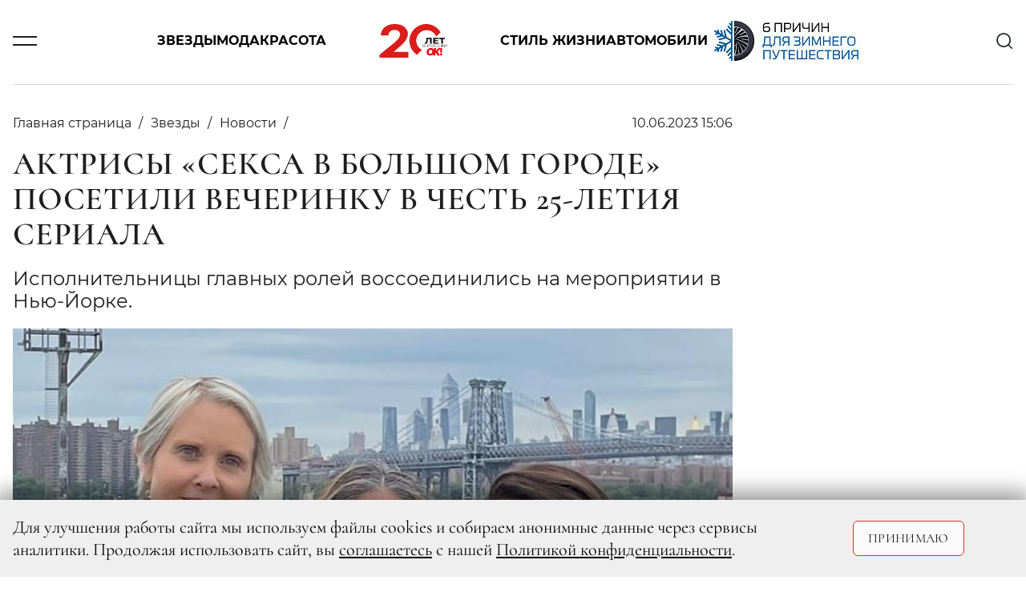

--- FILE ---
content_type: text/html; charset=UTF-8
request_url: https://www.ok-magazine.ru/stars/news_0/350201-aktrisy-seksa-v-bolshom-gorode-posetili-vecherinku-v-chest-25-letiya-seriala
body_size: 12981
content:

    <!DOCTYPE html>
    <html lang="ru-RU">
    <head>
        <meta charset="UTF-8"/>
        <meta name="viewport" content="width=device-width,minimum-scale=1.0,maximum-scale=1.0,initial-scale=1.0"/>
        <meta name="csrf-param" content="_csrf-frontend">
<meta name="csrf-token" content="RG2U1-T62JrlFBqL2xMChTcfiaOgKaLPcv-KbXbJ7g8lW9OhvJe_rIlMUcmoV0H1bka77M1jzb0WrdonRr-BOQ==">
        <!--[if lt IE 9]>
        <script>
        document.createElement('header');
        document.createElement('footer');
        </script>
        <![endif]-->
        

        <meta http-equiv="Content-Type" content="text/html; charset=utf-8"/>
        <meta http-equiv="x-dns-prefetch-control" content="on"/>

        <link rel="apple-touch-icon" sizes="120x120" href="/img/system/apple-touch-icon.png">
        <link rel="icon" type="image/png" sizes="32x32" href="/img/system/favicon-32x32.png">
        <link rel="icon" type="image/png" sizes="16x16" href="/img/system/favicon-16x16.png">
        <link rel="manifest" href="/site.webmanifest">
        <link rel="mask-icon" href="/img/system/safari-pinned-tab.svg" color="#5bbad5">
        <link rel="shortcut icon" href="/img/system/favicon.ico">
        <meta name="msapplication-TileColor" content="#da532c">
        <meta name="msapplication-config" content="/img/system/browserconfig.xml">
        <meta name="theme-color" content="#ffffff">

        <meta property="fb:pages" content="107583709307238"/>
        <title>Актрисы «Секса в большом городе» посетили вечеринку в честь 25-летия сериала | OK-magazine.ru</title>
        <meta name="description" content="Исполнительницы главных ролей воссоединились на мероприятии в Нью-Йорке.">
<meta name="keywords" content="Журнал,OK!">
<meta property="og:title" content="Актрисы «Секса в большом городе» посетили вечеринку в честь 25-летия сериала">
<meta property="og:description" content="Исполнительницы главных ролей воссоединились на мероприятии в Нью-Йорке.">
<meta property="og:image" content="https://www.ok-magazine.ru/images/cache/2023/6/10/resize_1200_630_true_crop_1962_1103_0_429_q90_1981661_231965cf0e0a06d35d4950016.jpeg">
<meta property="article:author" content="https://www.facebook.com/">
<meta name="article:publisher" content="ok-magazine.ru">
<meta name="apple-itunes-app" content="ok-magazine.ru">
<meta name="dcterms.dateCopyrighted" content="Sat, 10 Jun 2023 15:27:11 +0300">
<meta property="og:site_name" content="Журнал OK!">
<meta property="fb:app_id" content="107583709307238">
<meta property="title" content="Актрисы «Секса в большом городе» посетили вечеринку в честь 25-летия сериала">
<meta property="og:type" content="article">
<meta property="og:url" content="https://www.ok-magazine.ru/stars/news_0/350201-aktrisy-seksa-v-bolshom-gorode-posetili-vecherinku-v-chest-25-letiya-seriala">
<link href="https://www.ok-magazine.ru/stars/news_0/350201-aktrisy-seksa-v-bolshom-gorode-posetili-vecherinku-v-chest-25-letiya-seriala" rel="canonical">
<link href="/css/styles.min.css?t=1769696534" rel="stylesheet">        <meta name='wmail-verification' content='7a8f61fdf63df500c777df965316d8fb'/>
        <meta name="p:domain_verify" content="7cce8218c9a65b7febf4b58465c95915"/>
<!--        <meta name="yandex-verification" content="daa11980708e9c5d" />-->
<!--        <meta name="yandex-verification" content="377b44e15f74d400" />-->
        <meta name="yandex-verification" content="1526aa23f919e402" />

        <!-- Yandex.Metrika counter -->
        <script type="text/javascript">
            (function(m,e,t,r,i,k,a){
                m[i]=m[i]||function(){(m[i].a=m[i].a||[]).push(arguments)};
                m[i].l=1*new Date();
                for (var j = 0; j < document.scripts.length; j++) {if (document.scripts[j].src === r) { return; }}
                k=e.createElement(t),a=e.getElementsByTagName(t)[0],k.async=1,k.src=r,a.parentNode.insertBefore(k,a)
            })(window, document,'script','https://mc.yandex.ru/metrika/tag.js', 'ym');

            ym(630419, 'init', {clickmap:true, accurateTrackBounce:true, trackLinks:true});
        </script>
        <noscript><div><img src="https://mc.yandex.ru/watch/630419" style="position:absolute; left:-9999px;" alt="" /></div></noscript>
        <!-- /Yandex.Metrika counter -->



        <link href="https://verstka.org/critical.css" rel="stylesheet">
	<!--<style>
		@media screen and (max-width: 1485px){
			header .header-menu-search-open {
				display:none;
			}
		}
	</style>-->

        <!-- Header Tag Code -->
        <script data-cfasync='false' type='text/javascript'>/*<![CDATA[*/
        (function(a, c, s, u) {
            'Insticator' in a || (a.Insticator = {
                ad: {
                    loadAd: function(b) {
                        Insticator.ad.q.push(b);
                    }, q: [],
                }, helper: {}, embed: {}, version: '4.0', q: [], load: function(t, o) {
                    Insticator.q.push({t: t, o: o});
                },
            });
            var b = c.createElement(s);
            b.src = u;
            b.async = !0;
            var d = c.getElementsByTagName(s)[0];
            d.parentNode.insertBefore(b, d);
        })(window, document, 'script',
            '//d3lcz8vpax4lo2.cloudfront.net/ads-code/b7cd678e-5de6-42ae-8c55-2cc4fc3eef49.js');/*]]>*/</script>
        <!-- End Header Tag Code -->
        <link href="https://www.ok-magazine.ru/node-amp/350201" rel="amphtml" /><!-- Marquiz script start -->
<script>
(function(w, d, s, o){
  var j = d.createElement(s); j.async = true; j.src = '//script.marquiz.ru/v2.js';j.onload = function() {
    if (document.readyState !== 'loading') Marquiz.init(o);
    else document.addEventListener("DOMContentLoaded", function() {
      Marquiz.init(o);
    });
  };
  d.head.insertBefore(j, d.head.firstElementChild);
})(window, document, 'script', {
    host: '//quiz.marquiz.ru',
    region: 'ru',
    id: '67d2c2c4fdca4100197bb8e4',
    autoOpen: false,
    autoOpenFreq: 'once',
    openOnExit: false,
    disableOnMobile: false
  }
);
</script>
<!-- Marquiz script end -->
    </head>
    <body class="node-type-article">
        <div class="layout">

        <script>window.yaContextCb = window.yaContextCb || []</script>
<script src="https://yandex.ru/ads/system/context.js" async></script>
<!-- Rating@Mail.ru counter -->
<script type="text/javascript">
var _tmr = window._tmr || (window._tmr = []);
_tmr.push({id: '3087289', type: 'pageView', start: (new Date()).getTime()});
(function(d, w, id) {
    if (d.getElementById(id)) return;
    var ts = d.createElement('script');
    ts.type = 'text/javascript';
    ts.async = true;
    ts.id = id;
    ts.src = 'https://top-fwz1.mail.ru/js/code.js';
    var f = function() {
        var s = d.getElementsByTagName('script')[0];
        s.parentNode.insertBefore(ts, s);
    };
    if (w.opera == '[object Opera]') {
        d.addEventListener('DOMContentLoaded', f, false);
    } else {
        f();
    }
})(document, window, 'topmailru-code');
</script>
<noscript>
    <div>
        <img src="https://top-fwz1.mail.ru/counter?id=3087289;js=na"
             style="border:0;position:absolute;left:-9999px;" alt="Top.Mail.Ru"/>
    </div>
</noscript>
<!-- //Rating@Mail.ru counter -->


<!--AdFox START-->
<!--yandex_adv-okmagazine-->
<!--Площадка: Ok-magazine / Mercury / 1x1-->
<!--Категория: <не задана>-->
<!--Баннер: <не задана>-->
<!--Тип баннера: 1x1-->
<div id="adfox_166747314947348138"></div>
<script>
    window.yaContextCb.push(()=>{
        Ya.adfoxCode.create({
            ownerId: 323627,
            containerId: 'adfox_166747314947348138',
            params: {
                p1: 'cwcml',
                p2: 'frfe',
                pfc: 'eqxpk',
                pfb: 'mumdf',
                puid6: ''
            }
        })
    })
</script>

        
            <!--AdFox START-->
<!--yandex_adv-okmagazine-->
<!--Площадка: Ok-magazine / * / *-->
<!--Тип баннера: Background-->
<!--Расположение: <верх страницы>-->
<div id="adfox_15681208066719943"></div>
<script>
    window.yaContextCb.push(()=>{
        Ya.adfoxCode.create({
            ownerId: 323627,
            containerId: 'adfox_15681208066719943',
            params: {
                pp: 'g',
                ps: 'dobx',
                p2: 'gntw'
            },
            onRender: function () {
                document.querySelector('body').classList.add('branding');
            },
        });
});
</script>
            <!--AdFox START-->
<!--yandex_adv-okmagazine-->
<!--Площадка: Ok-magazine / * / *-->
<!--Тип баннера: Fullscreen-->
<!--Расположение: <верх страницы>-->
<div id="adfox_156812086462031292"></div>
<script>
    window.yaContextCb.push(()=>{
        Ya.adfoxCode.create({
            ownerId: 323627,
            containerId: 'adfox_156812086462031292',
            params: {
                pp: 'g',
                ps: 'dobx',
                p2: 'gntx'
            }
        });
    });
</script>
            <div class="top-bn">
    <div>
                    <!--AdFox START-->
            <!--yandex_adv-okmagazine-->
            <!--Площадка: Ok-magazine / * / *-->
            <!--Тип баннера: Перетяжка 100%-->
            <!--Расположение: <верх страницы>-->
            <div id="adfox_156811914817375931"></div>
            <script>
                window.yaContextCb.push(()=>{
                    Ya.adfoxCode.create({
                        ownerId: 323627,
                        containerId: 'adfox_156811914817375931',
                        params: {
                            pp: 'g',
                            ps: 'dobx',
                            p2: 'y',
                        },
                    });
            });
            </script>
        
    </div>
</div>

            
                <!--AdFox START-->
    <!--yandex_adv-okmagazine-->
    <!--Площадка: Ok-magazine / * / *-->
    <!--Тип баннера: Bilboard-->
    <!--Расположение: верх страницы-->
    <div id="adfox_173676197296696822"></div>
    <script>
        window.yaContextCb.push(()=>{
            Ya.adfoxCode.create({
                ownerId: 323627,
                containerId: 'adfox_173676197296696822',
                params: {
                    pp: 'g',
                    ps: 'dobx',
                    p2: 'jizp',
                    puid6: ''
                }
            })
        })
    </script>
<header class="main-header">
    <div class="container">
        <div class="row justify-content-between align-items-center position-relative">
            <div class="col-2 col-lg-1">
                <div class="burger js-toggle" data-target="header"></div>
            </div>
            <div class="col-8 col-lg-10 justify-content-center">
                <div class="menu-content">
                    <div class="block-links">
    <a class="pointlink" href="/stars">Звезды</a>
    <a class="pointlink" href="/fashion">Мода</a>
    <a class="pointlink" href="/beauty">Красота</a>
            <div class="logo">
                            <a href="/">
                    <svg class="ui-icon icon--logo">
    <use xlink:href="/img/sprite/sprite.svg?v6#svg--logo"></use>
</svg>
                </a>
                    </div>
        <a class="pointlink" href="/style">Стиль жизни</a>
    <a class="pointlink" href="/auto">Автомобили</a>
    <div class="special-link">
    <a class="pointlink"
        href="https://www.ok-magazine.ru/special/exeed-exlantix-et-3/"
        >
                        <img src="https://www.ok-magazine.ru/images/cache/2025/12/17/fit_200_50_false_q90_3468281_ece08192e13302edcb564b48a.jpeg" alt="EXEED EXLANTIX" title="EXEED EXLANTIX" class="special-button">
            </a>
</div>
</div>
                </div>
            </div>
            <div class="col-2 col-lg-1 text-right">
                <div class="header-menu-search" id="header-search">
    <div class="search-content">
        <div class="search-headline">
            <h2 class="title">Поиск</h2>
            <div class="x-form-menu close-btn js-close-btn" data-target="#header-search">
                <svg class="ui-icon icon--icon-close">
    <use xlink:href="/img/sprite/sprite.svg?v6#svg--icon-close"></use>
</svg>
            </div>
        </div>
        <form action="/search/" accept-charset="UTF-8" method="get">
            <input type="text" maxlength="128" name="searchString" placeholder="Введите слово для поиска" value="" title="" class="">
            <button type="submit" name="" value="" class="">
                <svg class="ui-icon icon--icon-search">
    <use xlink:href="/img/sprite/sprite.svg?v6#svg--icon-search"></use>
</svg>
            </button>
            <div class="fake-submit"></div>
        </form>
    </div>
</div>
<div class="header-search js-toggle c-pointer" data-target="#header-search">
    <svg class="ui-icon icon--icon-search">
    <use xlink:href="/img/sprite/sprite.svg?v6#svg--icon-search"></use>
</svg>
</div>
            </div>
        </div>
        <div class="row">
            <div class="modal-menu">
    <div class="container h-100">
        <div class="row h-100">
            <div class="modal-menu-body custom-scroll js-custom-scroll">
<!--                <div class="modal-head">-->
<!--                    <div class="socNetworks-for-modal">-->
<!--                       --><!--  <a class="facebook" href="http://www.facebook.com/okrussia" target="_blank" title="facebook">facebook</a>--><!--                       --><!--  <a class="twitter" href="https://twitter.com/okmagazineru" target="_blank" title="twitter">twitter</a>--><!--                        <a class="vkontakte" href="http://vk.com/club21560979" target="_blank">vkontakte</a>-->
<!--        --><!--                <a class="instagram" href="http://instagram.com/okmagazine_ru" target="_blank" title="twitter">instagram</a>--><!--                        <a class="ok" href="https://ok.ru/okrussia" target="_blank" title="ok.ru">ok.ru</a>-->
<!--                    </div>-->
<!--                </div>-->
<!--                <a class="modal-menu-top-news" href="#">-->
<!--                    <span></span>-->
<!--                </a>-->
                <div class="modal-content">
                    <div class="href-content">
                        <ul>
                            <li class="section"><a href="/stars">Звезды</a></li>
                            <li><a href="/stars/news_0">Новости</a></li>
                            <li><a href="/stars/interview">Интервью</a></li>
                            <li><a href="/stars/chronicle">Хроника</a></li>
                            <li><a href="/stars/report">Репортаж</a></li>
                            <li><a href="/stars/ratings">Рейтинги</a></li>
                            <li><a href="/stars/stars-index">Индекс звезд</a></li>
                        </ul>
                        <ul>
                            <li class="section"><a href="/fashion">Мода</a></li>
                            <li><a href="/fashion/news_1">Новости</a></li>
                            <li><a href="/fashion/trends_0">Тенденции</a></li>
                            <li><a href="/fashion/obraz">Звездный стиль</a></li>
                                                    </ul>
                        <ul>
                            <li class="section"><a href="/beauty">Красота</a></li>
                            <li><a href="/beauty/news_3">Новости</a></li>
                            <li><a href="/beauty/trends_1">Тенденции</a></li>
                            <li><a href="/beauty/stars_1">Звездный образ</a></li>
                            <li><a href="/beauty/test-drive_1">Редакция тестирует</a></li>
                            <li><a href="/beauty/aesthetics">Эстетика</a></li>
                        </ul>
                        <ul>
                            <li class="section"><a href="/auto">Автомобили</a></li>
                            <li><a href="/auto/news">Новости</a></li>
                            <li><a href="/auto/test">Тест-драйв</a></li>
                            <li><a href="/auto/travel">Путешествия</a></li>
                        </ul>
                    </div>
                                        <div class="href-content">
                        <ul>
                            <li class="section"><a href="/style">Стиль жизни</a></li>
                            <li><a href="/style/afisha">Афиша</a></li>
                            <li><a href="/style/menu">Меню</a></li>
                            <li><a href="/style/travel">Путешествия</a></li>
                            <li><a href="/style/psychology">Психология</a></li>
                            <li><a href="/style/test-drive_2">Тест-драйв</a></li>
                            <li><a href="/style/trendy">Тренды</a></li>
                        </ul>
                        <ul>
                            <li class="section"><a href="/ok-choice">Выбор ОК!</a></li>
                            <li><a href="/ok-choice/kino">Кино</a></li>
                            <li><a href="/ok-choice/teatr">Театр</a></li>
                            <li><a href="/ok-choice/music">Музыка</a></li>
                            <li><a href="/ok-choice/books">Книги</a></li>
                            <li><a href="/ok-choice/restaurants">Рестораны</a></li>
                        </ul>
                        <ul class="special-projects-list">
                            <li class="section"><a href="/goroscope">Гороскоп</a></li>
                            <li class="section"><a href="/competitions">Конкурсы</a></li>
                            <li class="section"><a href="/sp">Спецпроекты</a></li>
                            <li class="section"><a href="/ok-awards-2018/">OK! Awards 2018</a></li>
                            <li class="section"><a href="/ok-awards-2019/">OK! Awards 2019</a></li>
                            <li class="section"><a href="/ok-awards-2020/">OK! Awards 2020</a></li>
                            <li class="section"><a href="/ok-awards-2021/">OK! Awards 2021</a></li>
                            <li class="section"><a href="/ok-awards-2022/">OK! Awards 2022</a></li>
                            <li class="section"><a href="/ok-awards-2023/">OK! Awards 2023</a></li>
                            <li class="section"><a href="/ok-awards-2024/">OK! Awards 2024</a></li>
                        </ul>
                        <ul class="columnists-list">
                            <li class="section"><a href="/kolumnisti">Колумнисты</a></li>
                            <li><a href="/kolumnisti/farkash">Алина Фаркаш</a></li>
                            <li><a href="/kolumnisti/wlamberti">Уиллиам Ламберти</a></li>
                            <li><a href="/kolumnisti/charisheva">Юлия Чарышева-Лоло</a></li>
                            <li><a href="/kolumnisti/olgakaraput">Ольга Карпуть</a></li>
                            <li><a href="/kolumnisti/shymakova">Мария Шумакова</a></li>
                            <li><a href="/kolumnisti/sadovskaya">Арина Садовская</a></li>
                            <li><a href="/kolumnisti/sedokova">Анна Седокова</a></li>
                            <li><a href="/kolumnisti/shurshakov">Дмитрий Шуршаков</a></li>
                        </ul>

                    </div>

                    <div class="href-content justify-content-between">
                        <ul class="about-journal">
                            <li><a href="/files4editor/MK_OK!magazine_2026_RUS.pdf" target="_blank">Скачать медиакит</a></li>
                            <li><a href="/marketing">Реклама на сайте</a></li>
                            <li><a href="/advert">Реклама в журнале</a></li>
                            <li><a href="/contacts" target="_blank">Редакция</a></li>

                        </ul>

                        <div class="magazine-to-apps">
                                                                                                                                                                    <div class="side">
                                        <img class="pic-journal-in-apps"
                                             src="https://www.ok-magazine.ru/images/cache/2026/1/29/fit_200_300_false_crop_1201_1802_49_0_q90_3510791_e9d3a87594b0ae285dab4867a.jpeg"
                                             width="105" height="158" alt="№ 05-06 (996-997) В ПРОДАЖЕ С 29 ЯНВАРЯ 2026 ГОДА" title="№ 05-06 (996-997) В ПРОДАЖЕ С 29 ЯНВАРЯ 2026 ГОДА">
                                    </div>
                                                                                        <div class="side">
                                <div class="d-lg-flex">
                                    <h4>Журнал OK! на&nbsp;планшете и смартфоне:</h4>
                                </div>
                                <div class="d-lg-flex">
                                <a href="https://apps.apple.com/ru/app/kiozk-%D0%B6%D1%83%D1%80%D0%BD%D0%B0%D0%BB%D1%8B-%D0%B8-%D0%B0%D1%83%D0%B4%D0%B8%D0%BE%D1%81%D1%82%D0%B0%D1%82%D1%8C%D0%B8/id1125901207"
                                   target="_blank">
                                    <img class="apps-google-apple" src="/img/googlePlay-modal.png" width="128"
                                         height="40" alt="" title="">
                                </a>
                                <a href="https://play.google.com/store/apps/details?id=ru.kiozk.android" target="_blank">
                                    <img class="apps-google-apple" src="/img/appStore-modal.png" width="128"
                                         height="40" alt="" title="">
                                </a>
                                </div>
                            </div>
                        </div>
                    </div>
                </div>
                <div class="menu-footer-content">
                    <div class="copy">
                        © 2026 ООО «ХИТ ТВ» Все права защищены. 16+<br>
                        <a href="/privacy_policy">Политика конфиденциальности</a>
                        <p><a href="/agreements">Согласие пользователя сайта на обработку персональных данных</a></p>
                    </div>
                </div>
            </div>
        </div>
    </div>
</div>
        </div>
    </div>
</header>
            <div class="container">
                <div class="row">
                    <div class="col page-content">
                            <div class="js-scroll-container" data-next-article-url="https://www.ok-magazine.ru/stars/news_0/350191-povtoryayut-sudbu-deppa-i-herd-skandalnoe-delo-andzheliny-dzholi-i-breda-pitta-nabiraet-oboroty">
        

<script>
var isMobile = /android|webos|iphone|ipad|ipod|blackberry|iemobile|opera mini/i.test(navigator.userAgent.toLowerCase());
</script>
<div id="ENGAGEYA_WIDGET_126554"></div>
<div class="content detail-page" itemscope itemtype="http://schema.org/Article">
    <script type="text/javascript" async src="https://relap.io/v7/relap.js" data-relap-token="1y9WDD66BfgFJSAl"></script>
    <meta itemprop="dateModified" content="2019-12-10"/>
    <meta itemscope itemprop="mainEntityOfPage" itemType="https://schema.org/WebPage"
          itemid=" https://www.ok-magazine.ru/stars/news_0/350201-aktrisy-seksa-v-bolshom-gorode-posetili-vecherinku-v-chest-25-letiya-seriala"/>


    <div class="article-block-material_container">
        <div class="article-block-material" id="container_top_350201">
            <div id="adfox_155490536668031972_350201_conainer" class="top-bn">
                <div>
                    <div id="adfox_155490536668031972_350201_top"></div>
                </div>
            </div>
            <script>
            if (window['InfinityScroll']) {

                $(function() {
                    $('#container_top_350201').
                        before($('<div id="ENGAGEYA_WIDGET_126554_350201"></div>'));

                });
            }
            </script>
            <div class="d-flex content-wrapper">
                <div class="block-left content">

                    <div id="node_content_350201" class="ok-material ">


                        
                        <div class="headline-panel">
                            <div class="section-name" itemprop="articleSection">
                                <ul itemscope itemtype="https://schema.org/BreadcrumbList">
                                    <li itemprop="itemListElement" itemscope itemtype="https://schema.org/ListItem">
                                        <a itemprop="item" href="/">
                                         <span itemprop="name">Главная страница</span>
                                        </a>
                                    </li>
                                                                            <li itemprop="itemListElement" itemscope itemtype="https://schema.org/ListItem">
                                            <a itemprop="item" href="/stars">
                                                <span itemprop="name">Звезды</span>
                                            </a>
                                            <meta itemprop="position" content="1"/>
                                        </li>
                                                                                                                <li itemprop="itemListElement" itemscope itemtype="https://schema.org/ListItem">
                                            <a itemprop="item" href="/stars/news_0">
                                                <span itemprop="name">Новости</span>
                                            </a>
                                            <meta itemprop="position" content="2"/>
                                        </li>
                                                                    </ul>
                            </div>
                            <div class="ok-material-data">
                                                                

                                <div class="date" itemprop="datePublished"
                                     content="2023-06-10">
                                    10.06.2023 15:06                                </div>

                                <div class="ok-material-socNetworks">

    <a class="vk_share vkontakte" href="#" onclick="window.open('http://vk.com/share.php?url=https%3A%2F%2Fwww.ok-magazine.ru%2Fstars%2Fnews_0%2F350201-aktrisy-seksa-v-bolshom-gorode-posetili-vecherinku-v-chest-25-letiya-seriala%3Futm_medium%3Dsocial%26utm_source%3D&title=%D0%90%D0%BA%D1%82%D1%80%D0%B8%D1%81%D1%8B+%C2%AB%D0%A1%D0%B5%D0%BA%D1%81%D0%B0+%D0%B2+%D0%B1%D0%BE%D0%BB%D1%8C%D1%88%D0%BE%D0%BC+%D0%B3%D0%BE%D1%80%D0%BE%D0%B4%D0%B5%C2%BB+%D0%BF%D0%BE%D1%81%D0%B5%D1%82%D0%B8%D0%BB%D0%B8+%D0%B2%D0%B5%D1%87%D0%B5%D1%80%D0%B8%D0%BD%D0%BA%D1%83+%D0%B2+%D1%87%D0%B5%D1%81%D1%82%D1%8C+25-%D0%BB%D0%B5%D1%82%D0%B8%D1%8F+%D1%81%D0%B5%D1%80%D0%B8%D0%B0%D0%BB%D0%B0', '_blank', 'scrollbars=0, resizable=1, menubar=0, left=100, top=100, width=550, height=440, toolbar=0, status=0');return false" >
        <span class="vk_share b-share-icon"></span>
    </a>

    <a class="ok_share ok" href="#" onclick="window.open('https://connect.ok.ru/offer?url=https%3A%2F%2Fwww.ok-magazine.ru%2Fstars%2Fnews_0%2F350201-aktrisy-seksa-v-bolshom-gorode-posetili-vecherinku-v-chest-25-letiya-seriala%3Futm_medium%3Dsocial%26utm_source%3D', '_blank', 'scrollbars=0, resizable=1, menubar=0, left=100, top=100, width=550, height=440, toolbar=0, status=0');return false">
        <span class="ok_share b-share-icon"></span>
    </a>
</div>
<div class="ok-material-socNetworks-for-mobile">

    <a class="vk_share vkontakte" href="http://vk.com/share.php?title=%D0%90%D0%BA%D1%82%D1%80%D0%B8%D1%81%D1%8B+%C2%AB%D0%A1%D0%B5%D0%BA%D1%81%D0%B0+%D0%B2+%D0%B1%D0%BE%D0%BB%D1%8C%D1%88%D0%BE%D0%BC+%D0%B3%D0%BE%D1%80%D0%BE%D0%B4%D0%B5%C2%BB+%D0%BF%D0%BE%D1%81%D0%B5%D1%82%D0%B8%D0%BB%D0%B8+%D0%B2%D0%B5%D1%87%D0%B5%D1%80%D0%B8%D0%BD%D0%BA%D1%83+%D0%B2+%D1%87%D0%B5%D1%81%D1%82%D1%8C+25-%D0%BB%D0%B5%D1%82%D0%B8%D1%8F+%D1%81%D0%B5%D1%80%D0%B8%D0%B0%D0%BB%D0%B0&url=https%3A%2F%2Fwww.ok-magazine.ru%2Fstars%2Fnews_0%2F350201-aktrisy-seksa-v-bolshom-gorode-posetili-vecherinku-v-chest-25-letiya-seriala%3Futm_medium%3Dsocial%26utm_source%3D"></a>

    <a class="ok_share ok" href="https://connect.ok.ru/offer?url=https%3A%2F%2Fwww.ok-magazine.ru%2Fstars%2Fnews_0%2F350201-aktrisy-seksa-v-bolshom-gorode-posetili-vecherinku-v-chest-25-letiya-seriala%3Futm_medium%3Dsocial%26utm_source%3D"></a>
</div>
                            </div>
                        </div>

                        <h1 class="" itemprop="headline">Актрисы «Секса в большом городе» посетили вечеринку в честь 25-летия сериала</h1>

                        <div class="subtitle" itemprop="description">
                            <p>Исполнительницы главных ролей воссоединились на мероприятии в Нью-Йорке.</p>
                        </div>


                                                    <div class="ok-material-img-box first-pic">
                            <span class="item-pic" itemprop="image" itemscope itemtype="http://schema.org/ImageObject">
                                <a itemprop="url" itemprop="image"
                                   href="https://www.ok-magazine.ru/images/cache/2023/6/10/fit_795_547_false_crop_1962_1103_0_429_q90_1981661_231965cf0e0a06d35d4950016.jpeg">
                                    <img src="https://www.ok-magazine.ru/images/cache/2023/6/10/fit_795_547_false_crop_1962_1103_0_429_q90_1981661_231965cf0e0a06d35d4950016.jpeg" width="795" height="547" alt="Актрисы «Секса в большом городе» посетили вечеринку в честь 25-летия сериала">
                                    <meta itemprop="width" content="795">
                                    <meta itemprop="height" content="547">
                                </a>
                            </span>
                                                                    <span class="item-source-right"> Соцсети</span>
                                                                                                    <span class=" item-source">Синтия Никсон, Сара Джессика Паркер и Кристин Дэвис</span>
                                
                            </div>
                        
                                                <div class="content-layer">
                            <div itemprop="articleBody">
                                <h6>.</h6>

<p>Сара Джессика Паркер вместе со своими коллегами по сериалу «Секс в большом городе» отметила 25-летие проекта на мероприятии в Нью-Йорке. Актрисы примерили яркие наряды и сделали фотографии на фоне воссозданной квартиры главной героини Кэрри Брэдшоу. </p>

<div id="3347341464">
<div class="media-element-container photobox-img js-full-gallery" id="gallery_1981671">
    <a href="https://www.ok-magazine.ru/images/cache/2023/6/10/crop_640_472_0_0_q90_1981671_7902610539e5c14e1cbb597ef.jpeg" title="Синтия Никсон, Сара Джессика Паркер и Кристин Дэвис"
       class="photobox js-gallery-full">
        <span class="item-pic">
            <img
                src="https://www.ok-magazine.ru/images/cache/2023/6/10/crop_640_472_0_0_q90_1981671_7902610539e5c14e1cbb597ef.jpeg"
                alt="Синтия Никсон, Сара Джессика Паркер и Кристин Дэвис"
                title="Синтия Никсон, Сара Джессика Паркер и Кристин Дэвис">
            <span class="loupe"></span>
        </span>
    </a>
    <div class="media-caption">
                    <span class="item-source-right">Соцсети</span>
                            <span class="caption item-source">Синтия Никсон, Сара Джессика Паркер и Кристин Дэвис<br></span>
            </div>

</div>
</div>

<p>Сара позировала в блестящем платье с пайетками, которое подчеркнуло ее талию. Свой образ она дополнила босоножками и массивными браслетами. Синтия Никсон, исполняющая в сериале Миранду, вышла в свет в черно-белом платье и туфлях на высоком каблуке. А Кристин Дэвис, экранная Шарлотта Йорк Голденблатт, предстала в черном платье с коротким рукавом. </p>

<div id="3126700497">
<div class="media-element-container photobox-img js-full-gallery" id="gallery_1981681">
    <a href="https://www.ok-magazine.ru/images/cache/2023/6/10/heighten_527_crop_358_861_0_0_q90_1981681_1865b66bb5313040bfea5cc18.png" title="Сара Джессика Паркер"
       class="photobox js-gallery-full">
        <span class="item-pic">
            <img
                src="https://www.ok-magazine.ru/images/cache/2023/6/10/heighten_527_crop_358_861_0_0_q90_1981681_1865b66bb5313040bfea5cc18.png"
                alt="Сара Джессика Паркер"
                title="Сара Джессика Паркер">
            <span class="loupe"></span>
        </span>
    </a>
    <div class="media-caption">
                    <span class="item-source-right">Соцсети</span>
                            <span class="caption item-source">Сара Джессика Паркер<br></span>
            </div>

</div>
</div>

<p>После осмотра экспозиции гости отправились на вечеринку. Мероприятие было организовано платформой HBO Max, которая также выпустила перезагрузку сериала под названием «И просто так...»</p>

<div id="2766876842">
<div class="media-element-container photobox-img js-full-gallery" id="gallery_1981691">
    <a href="https://www.ok-magazine.ru/images/cache/2023/6/10/heighten_527_crop_359_861_0_0_q90_1981691_f1310a5310958ad6b55b20461.png" title="Кристин Дэвис"
       class="photobox js-gallery-full">
        <span class="item-pic">
            <img
                src="https://www.ok-magazine.ru/images/cache/2023/6/10/heighten_527_crop_359_861_0_0_q90_1981691_f1310a5310958ad6b55b20461.png"
                alt="Кристин Дэвис"
                title="Кристин Дэвис">
            <span class="loupe"></span>
        </span>
    </a>
    <div class="media-caption">
                    <span class="item-source-right">Соцсети</span>
                            <span class="caption item-source">Кристин Дэвис<br></span>
            </div>

</div>
</div>

<h6>.</h6>
                            </div>
                        </div>

                        

                                                


                        <div class="socNetworks-footer-article">
    <a class="vk_share vkontakte" href="#" onclick="window.open('http://vk.com/share.php?url=https%3A%2F%2Fwww.ok-magazine.ru%2Fstars%2Fnews_0%2F350201-aktrisy-seksa-v-bolshom-gorode-posetili-vecherinku-v-chest-25-letiya-seriala%3Futm_medium%3Dsocial%26utm_source%3D&title=%D0%90%D0%BA%D1%82%D1%80%D0%B8%D1%81%D1%8B+%C2%AB%D0%A1%D0%B5%D0%BA%D1%81%D0%B0+%D0%B2+%D0%B1%D0%BE%D0%BB%D1%8C%D1%88%D0%BE%D0%BC+%D0%B3%D0%BE%D1%80%D0%BE%D0%B4%D0%B5%C2%BB+%D0%BF%D0%BE%D1%81%D0%B5%D1%82%D0%B8%D0%BB%D0%B8+%D0%B2%D0%B5%D1%87%D0%B5%D1%80%D0%B8%D0%BD%D0%BA%D1%83+%D0%B2+%D1%87%D0%B5%D1%81%D1%82%D1%8C+25-%D0%BB%D0%B5%D1%82%D0%B8%D1%8F+%D1%81%D0%B5%D1%80%D0%B8%D0%B0%D0%BB%D0%B0', '_blank', 'scrollbars=0, resizable=1, menubar=0, left=100, top=100, width=550, height=440, toolbar=0, status=0');return false" ></a>
    <a class="ok_share ok" href="#" onclick="window.open('https://connect.ok.ru/offer?url=https%3A%2F%2Fwww.ok-magazine.ru%2Fstars%2Fnews_0%2F350201-aktrisy-seksa-v-bolshom-gorode-posetili-vecherinku-v-chest-25-letiya-seriala%3Futm_medium%3Dsocial%26utm_source%3D', '_blank', 'scrollbars=0, resizable=1, menubar=0, left=100, top=100, width=550, height=440, toolbar=0, status=0');return false"></a>
</div>
                    </div>
                </div>
                <aside class="sidebar block-right">
                    <div class="fixed_banners" data-parent="#node_content_350201"
                         id="node_content_banners_350201"
                         data-bottom="180">

                        <div class="bn top-300-600 top-300-600--desktop">
                            <div style="width: 300px;margin: 0 auto;">
                                <div id="banner_top_right_350201" class="banner-padding"></div>
                                <script>

                                if ((isMobile && 'desktop' == 'mobile') || (!isMobile && 'desktop' != 'mobile')) {
                                    var callback = function() {
                                        var obj = $('#' + this).parents('.banners_container_right');
                                        if (obj.lenght) {

                                            var banners = obj.data().banners || [{}, {}, {}, {}, {}];
                                            var loaded = obj.data().loaded || [false, false, false];
                                            banners[0] = {
                                                pp: 'g',
                                                ps: 'dobx',
                                                p2: 'gntt',
                                                puid1: '',
                                                puid2: '',
                                            };
                                            loaded[0] = true;
                                            obj.data().loaded = loaded;
                                            obj.data().banners = banners;
                                        }
                                    };

                                    window.yaContextCb.push(()=>{
                                        Ya.adfoxCode.create({
                                            ownerId: 323627,
                                            containerId: 'banner_top_right_350201',
                                            params: {
                                                pp: 'g',
                                                ps: 'dobx',
                                                p2: 'gntt',
                                                puid1: '',
                                                puid2: '',
                                            },
                                            onLoad: callback.bind('banner_top_right_350201'),
                                            onStub: callback.bind('banner_top_right_350201'),
                                        });
                                    });
                                }
                                </script>
                            </div>
                        </div>

                        <br/>
                        <div class="bn top-300-600 top-300-600--desktop">
                            <div style="width: 300px;margin: 0 auto;">
                                <div id="banner_top_right_2_350201" class="banner-padding"></div>
                                <script>

                                if ((isMobile && 'desktop' == 'mobile') || (!isMobile && 'desktop' != 'mobile')) {
                                    var callback = function() {
                                        var obj = $('#' + this).parents('.banners_container_right');
                                        if (obj.lenght) {

                                            var banners = obj.data().banners || [{}, {}, {}, {}, {}];
                                            var loaded = obj.data().loaded || [false, false, false];
                                            banners[3] = {
                                                pp: 'vhs',
                                                ps: 'dobx',
                                                p2: 'gntt',
                                                puid1: '',
                                                puid2: '',
                                            };
                                            loaded[3] = true;
                                            obj.data().loaded = loaded;
                                            obj.data().banners = banners;
                                        }
                                    };

                                    window.yaContextCb.push(()=>{
                                        Ya.adfoxCode.create({
                                            ownerId: 323627,
                                            containerId: 'banner_top_right_2_350201',
                                            params: {
                                                pp: 'vhs',
                                                ps: 'dobx',
                                                p2: 'gntt',
                                                puid1: '',
                                                puid2: '',
                                            },
                                            onLoad: callback.bind('banner_top_right_2_350201'),
                                            onStub: callback.bind('banner_top_right_2_350201'),
                                        });
                                    });
                                }
                                </script>
                            </div>
                        </div>
                    </div>
                </aside>
            </div>
            <div class="bn top-300-600 top-300-600--mobile">
                <div style="width: 300px;margin: 0 auto;">
                    <div id="banner_top_right_2_350201-mobile" class="banner-padding"></div>
                    <script>

                    if ((isMobile && 'mobile' == 'mobile') || (!isMobile && 'mobile' != 'mobile')) {
                        var callback = function() {
                            var obj = $('#' + this).parents('.banners_container_right');
                            if (obj.lenght) {

                                var banners = obj.data().banners || [{}, {}, {}, {}, {}];
                                var loaded = obj.data().loaded || [false, false, false];
                                banners[3] = {
                                    pp: 'vhs',
                                    ps: 'dobx',
                                    p2: 'gntu',
                                    puid1: '',
                                    puid2: '',
                                };
                                loaded[3] = true;
                                obj.data().loaded = loaded;
                                obj.data().banners = banners;
                            }
                        };

                        window.yaContextCb.push(()=>{
                            Ya.adfoxCode.create({
                                ownerId: 323627,
                                containerId: 'banner_top_right_2_350201-mobile',
                                params: {
                                    pp: 'vhs',
                                    ps: 'dobx',
                                    p2: 'gntu',
                                    puid1: '',
                                    puid2: '',
                                },
                                onLoad: callback.bind('banner_top_right_2_350201-mobile'),
                                onStub: callback.bind('banner_top_right_2_350201-mobile'),
                            });
                        });
                    }
                    </script>
                </div>
            </div>



<div class="pulse-widget" data-sid="partners_widget_okmagazine"></div><script async src="https://static.pulse.mail.ru/pulse-widget.js"></script>

            <div class="partner-news" id="partner_350201"></div>

                                        
        </div>
    </div>
</div>
    </div>
    <div class="container">
        <div class="default-width">
            
<div class="js-preloader-animation" style="display: none;">
    <div class="spinner">
        <div class="bounce1"></div>
        <div class="bounce2"></div>
        <div class="bounce3"></div>
    </div>
</div>
            <button type="button" class="large btn btn-colored solid js-scroll-button short_btn">
                Показать ещё
            </button>
        </div>
    </div>
                    </div>
                </div>
            </div>
            <footer class="main-footer">
    <div class="container">
        <div class="row">
            <div class="col-12 col-lg-4 d-flex d-lg-block">
                <div class="logo">
                    <svg class="ui-icon icon--logo">
    <use xlink:href="/img/sprite/sprite.svg?v6#svg--logo"></use>
</svg>
                </div>
                <div class="href">
                    <ul>
                        <li><a href="/files4editor/MK_OK!magazine_2026_RUS.pdf" target="_blank">СКАЧАТЬ
                                МЕДИАКИТ</a></li>
                        <li><a href="/marketing">реклама на сайте</a></li>
                        <li><a href="/advert">РЕКЛАМА В ЖУРНАЛЕ</a></li>
                        <li><a href="/contacts" target="_blank">Редакция</a></li>
                    </ul>
                    <div class="copyright d-none d-lg-block">
                        <p>© 2026 ООО «ХИТ ТВ» Все права защищены. 16+</p>
                        <p><a href="/privacy_policy">Политика конфиденциальности</a></p>
                        <p><a href="/agreements">Согласие пользователя сайта на обработку персональных данных</a></p>
                    </div>
                </div>
            </div>
            <div class="col-12 col-lg-8 position-relative">
                <div class="footer-new-magazine">
                                    
        <div class="magazine">
            <a href="/zhurnal" class="box-block">
                <img src="https://www.ok-magazine.ru/images/cache/2026/1/29/fit_200_300_false_crop_1201_1802_49_0_q90_3510791_e9d3a87594b0ae285dab4867a.jpeg" width="200" height="300" alt="№ 05-06 (996-997) В ПРОДАЖЕ С 29 ЯНВАРЯ 2026 ГОДА" title="№ 05-06 (996-997) В ПРОДАЖЕ С 29 ЯНВАРЯ 2026 ГОДА">
            </a>
        </div>
        <div class="magazine-new">
            <h4 class="title">Новый номер<br>уже&nbsp;в&nbsp;продаже</h4>
            <div class="n-in-sell">№ 05-06 (996-997) В ПРОДАЖЕ С 29 ЯНВАРЯ 2026 ГОДА</div>
            <a href="/zhurnal" class="archive">архив номеров</a>
            <div class="app-panel">
                <div class="text">Журнал OK! на&nbsp;планшете и смартфоне</div>
                <div class="iphone-and-ipad">
                    <a href="https://play.google.com/store/apps/details?id=ru.kiozk.android" target="_blank">
                        <img class="apps-google-apple" src="/img/googlePlay-modal.png" width="128"
                             height="40" alt="" title="">
                    </a>
                    <a href="https://itunes.apple.com/ru/app/id1125901207" target="_blank">
                        <img class="apps-google-apple" src="/img/appStore-modal.png" width="128"
                             height="40" alt="" title="">
                    </a>
                </div>
            </div>
            <div class="social-panel">
            <a href="https://vk.com/public21560979" class="social-icon color-vk  icon-vk color-hover" rel="nofollow noopener noreferrer">
                            <svg class="ui-icon icon--icon-vk">
    <use xlink:href="/img/sprite/sprite.svg?v6#svg--icon-vk"></use>
</svg>
                    </a>
            <a href="https://t.me/okmagazine" class="social-icon color-tg  icon-tg color-hover" rel="nofollow noopener noreferrer">
                            <svg class="ui-icon icon--icon-tg">
    <use xlink:href="/img/sprite/sprite.svg?v6#svg--icon-tg"></use>
</svg>
                    </a>
            <a href="https://ok.ru/okrussia" class="social-icon color-ok  icon-ok color-hover" rel="nofollow noopener noreferrer">
                            <svg class="ui-icon icon--icon-ok">
    <use xlink:href="/img/sprite/sprite.svg?v6#svg--icon-ok"></use>
</svg>
                    </a>
            <a href="https://zen.yandex.ru/ok" class="social-icon color-dzen icon-dzen color-hover" rel="nofollow noopener noreferrer">
                            <svg class="ui-icon icon--icon-dzen">
    <use xlink:href="/img/sprite/sprite.svg?v6#svg--icon-dzen"></use>
</svg>
                    </a>
    </div>
        </div>
                    </div>

            </div>

            <div class="copyright d-block d-lg-none">
                <p>© 2026 ООО «ХИТ ТВ» Все права защищены. 16+</p>
                <p><a href="/privacy_policy">Политика конфиденциальности</a></p>
                <p><a href="/agreements">Согласие пользователя сайта на обработку персональных данных</a></p>
            </div>
        </div>
    </div>
</footer>
<!-- End Footer -->


        


        
<!-- tns-counter.ru -->
<script type="text/javascript">
(function(win, doc, cb) {
    (win[cb] = win[cb] || []).push(function() {
        try {
            tnsCounterForbes_ru = new TNS.TnsCounter({
                'account': 'forbes_ru',
                'tmsec': 'okmagazine_total',
            });
        } catch (e) {
        }
    });

    var tnsscript = doc.createElement('script');
    tnsscript.type = 'text/javascript';
    tnsscript.async = true;
    tnsscript.src = ('https:' == doc.location.protocol ? 'https:' : 'http:') +
        '//www.tns-counter.ru/tcounter.js';
    var s = doc.getElementsByTagName('script')[0];
    s.parentNode.insertBefore(tnsscript, s);
})(window, this.document, 'tnscounter_callback');
</script>
<noscript>
    <img src="//www.tns-counter.ru/V13a****forbes_ru/ru/UTF-8/tmsec=okmagazine_total/" width="0" height="0" alt=""/>
</noscript>
<!--/ tns-counter.ru -->

<!-- Rambler Top100 code -->
<script type="text/javascript">
var _top100q = _top100q || [];

_top100q.push(['setAccount', '3066099']);
_top100q.push(['trackPageviewByLogo', document.getElementById('top100counter')]);

(function() {
    var top100 = document.createElement('script');
    top100.type = 'text/javascript';

    top100.async = true;
    top100.src = ('https:' == document.location.protocol ? 'https:' : 'http:') + '//st.top100.ru/top100/top100.js';
    var s = document.getElementsByTagName('script')[0];
    s.parentNode.insertBefore(top100, s);
})();
</script>
<!--/ Rambler Top100 code -->





        <script src="/js/vendor.min.js?t=1769696534"></script>
<script src="/js/app.min.js?t=1769696534"></script>
<script>jQuery(function ($) {
ArticleDetail.init()
GlobalInit.init([])
});</script>    </div>
    </body>
    </html>



--- FILE ---
content_type: image/svg+xml
request_url: https://www.ok-magazine.ru/img/sprite/sprite.svg?v6
body_size: 10578
content:
<?xml version="1.0" encoding="utf-8"?><svg xmlns="http://www.w3.org/2000/svg" xmlns:xlink="http://www.w3.org/1999/xlink"><symbol viewBox="0 0 32.16 15.84" id="svg--_old_logo" xmlns="http://www.w3.org/2000/svg"><image width="134" height="66" transform="scale(.24)" xmlns:xlink="http://www.w3.org/1999/xlink" xlink:href="[data-uri]"/></symbol><symbol fill="none" viewBox="0 0 71 71" id="svg--arrow" xmlns="http://www.w3.org/2000/svg"><path fill="#D6392A" d="M35.355 0l4.243 4.242L4.242 39.598 0 35.355z"/><path fill="#D6392A" d="M39.597 66.468l-4.242 4.243L0 35.356l4.242-4.243z"/></symbol><symbol fill="none" viewBox="0 0 30 30" id="svg--icon-burger" xmlns="http://www.w3.org/2000/svg"><path stroke="currentColor" stroke-width="2" d="M2.308 10.539h25.384m-25.384 9.23h25.384"/></symbol><symbol fill="none" viewBox="0 0 30 30" id="svg--icon-close" xmlns="http://www.w3.org/2000/svg"><g clip-path="url(#da)" fill="currentColor"><path d="M27.474-.005L-.004 27.473 2.522 30 30 2.521 27.474-.005z"/><path d="M2.526-.004L0 2.52 27.478 30l2.526-2.526L2.526-.004z"/></g><defs><clipPath id="da"><path fill="currentColor" d="M0 0h30v30H0z"/></clipPath></defs></symbol><symbol fill="none" viewBox="0 0 28 28" id="svg--icon-dzen" xmlns="http://www.w3.org/2000/svg"><path d="M16.7 16.7c-2.2 2.3-2.36 5.1-2.55 11.3 5.78 0 9.77 0 11.83-2 2.06-2 2-6.24 2-11.83-6.2.2-9 .35-11.3 2.55l.02-.02zM0 14.15C0 19.74 0 23.92 2 26s6.05 2 11.83 2c-.2-6.2-.35-9-2.55-11.3C9.08 14.4 6.2 14.34 0 14.15zM13.85 0C8.08 0 4.08 0 2 2S0 8.26 0 13.85c6.2-.2 9-.35 11.3-2.55 2.3-2.2 2.36-5.1 2.55-11.3zm2.85 11.3C14.5 9 14.34 6.2 14.15 0 19.93 0 23.92 0 26 2s2 6.24 2 11.83c-6.2-.2-9-.35-11.3-2.55" fill="currentColor"/></symbol><symbol fill="none" viewBox="0 0 18 16" id="svg--icon-eksklyuziv" xmlns="http://www.w3.org/2000/svg"><path d="M9 12.238l.35-.664L9 11.39l-.349.184.35.664zM4.962 14.36l-.74-.127-.256 1.498 1.345-.707-.349-.664zm.771-4.497l.74.127.066-.389-.282-.275-.524.537zM2.467 6.68l-.108-.742-1.504.218 1.088 1.061.524-.537zm4.514-.656l.108.743.39-.057.175-.354-.673-.332zm2.02-4.09l.672-.333L9 .24 8.328 1.6 9 1.933zm2.018 4.09l-.672.332.174.354.39.057.108-.743zm4.514.656l.524.537 1.088-1.06-1.504-.22-.107.743zm-3.266 3.184l-.524-.537-.282.275.067.389.739-.127zm.771 4.497l-.349.664 1.345.707-.257-1.498-.739.127zm-4.387-2.787l-4.038 2.123.698 1.328 4.038-2.123-.698-1.328zm-2.95 2.914l.772-4.497-1.479-.254-.771 4.497 1.478.254zm.556-5.16L2.99 6.142 1.943 7.217l3.267 3.184 1.047-1.074zM2.575 7.421l4.514-.655-.216-1.485-4.514.656.216 1.484zm5.079-1.066l2.019-4.09L8.328 1.6l-2.02 4.091 1.346.664zm.674-4.09l2.019 4.09 1.345-.664-2.02-4.09-1.344.663zm2.583 4.5l4.515.656.215-1.484-4.514-.656-.216 1.485zm4.099-.623l-3.267 3.184L12.79 10.4l3.267-3.184-1.047-1.074zM11.528 9.99l.771 4.497 1.478-.254-.771-4.497-1.478.254zm1.86 3.706l-4.039-2.123-.698 1.328 4.038 2.123.698-1.328z" fill="currentColor"/></symbol><symbol fill="none" viewBox="0 0 14 13" id="svg--icon-korolevskaya-semya" xmlns="http://www.w3.org/2000/svg"><path d="M3.142 11.938l-1.83-6.092L4.31 7.183l2.756-4.87 2.672 4.87 2.95-1.337-1.854 6.091H3.142z" stroke="currentColor" stroke-width="1.5" stroke-linecap="round"/></symbol><symbol fill="none" viewBox="0 0 14 14" id="svg--icon-lightining" xmlns="http://www.w3.org/2000/svg"><path d="M7.583 1.167l-5.833 7L6.417 9v3.833l5.833-7L7.583 5.5V1.167z" stroke="currentColor" stroke-width="1.5"/></symbol><symbol fill="none" viewBox="0 0 21 36" id="svg--icon-ok" xmlns="http://www.w3.org/2000/svg"><path fill-rule="evenodd" clip-rule="evenodd" d="M10.418 18.596a9.38 9.38 0 01-6.56-2.724 9.212 9.212 0 01-2.72-6.513 9.324 9.324 0 012.71-6.56A9.493 9.493 0 0110.418 0c1.855 0 3.667.552 5.202 1.583a9.205 9.205 0 014.075 7.776 9.014 9.014 0 01-.663 3.549 9.077 9.077 0 01-2.005 3.013 9.17 9.17 0 01-3.03 2.001 9.237 9.237 0 01-3.579.674zm0-13.078a3.869 3.869 0 00-3.26 1.777 3.827 3.827 0 00-.607 2.197 3.63 3.63 0 001.126 2.693 3.702 3.702 0 002.741 1.027c.502.005 1-.088 1.465-.275a3.676 3.676 0 001.248-.809 3.702 3.702 0 001.146-2.64 3.897 3.897 0 00-.257-1.512 3.83 3.83 0 00-1.418-1.788 3.883 3.883 0 00-2.192-.674l.008.004zm3.737 20.76l5.283 5.138a2.612 2.612 0 010 3.715c-.222.27-.5.49-.816.643a2.466 2.466 0 01-2.064 0 2.398 2.398 0 01-.816-.643l-5.303-5.126-5.177 5.126a2.575 2.575 0 01-1.934.772 3.09 3.09 0 01-1.929-.772 2.59 2.59 0 01-.583-.853 2.626 2.626 0 01.575-2.874l5.417-5.127a26.92 26.92 0 01-5.54-2.425 2.798 2.798 0 01-1.192-1.683 2.776 2.776 0 01.291-2.037 2.698 2.698 0 011.766-1.212c.36-.075.733-.075 1.094 0 .362.073.705.22 1.007.432a12.141 12.141 0 006.25 1.73 12.14 12.14 0 006.249-1.73 2.745 2.745 0 013.107-.017c.304.21.562.478.756.79.37.603.495 1.322.352 2.013a2.796 2.796 0 01-1.123 1.714 28.086 28.086 0 01-5.67 2.425z" fill="currentColor"/></symbol><symbol fill="none" viewBox="0 0 14 15" id="svg--icon-ostraya-tema" xmlns="http://www.w3.org/2000/svg"><path d="M7 14c-.495.011-2.597-.066-3.08-.246C.396 12.44 1.037 7.41 2.676 5.635 3.669 4.56 6 3 6.5 2c2.897 2.128 2.741 4.938 2.765 5.825.923-.262 1.36-.7 1.973-1.551C14.023 10.089 11.345 14 7 14zm0 0c.954-.252 3.648-2.253 2.148-3.753C8.5 11 8 11 7.532 11.299 7.508 10.921 7 9 6 8.5c0 1-.74 1.47-1 1.747C4.29 11 4.316 13.24 7 14z" stroke="currentColor" stroke-width="1.5" stroke-linecap="round"/></symbol><symbol fill="none" viewBox="0 0 24 24" id="svg--icon-search" xmlns="http://www.w3.org/2000/svg"><path d="M17.021 17.02A9.331 9.331 0 103.825 3.824 9.331 9.331 0 0017.02 17.02zm0 0l5.415 5.415" stroke="currentColor" stroke-width="2"/></symbol><symbol fill="none" viewBox="0 0 34 28" id="svg--icon-tg" xmlns="http://www.w3.org/2000/svg"><path fill-rule="evenodd" clip-rule="evenodd" d="M2.288 12.076c8.97-3.94 14.949-6.548 17.939-7.826C28.76.648 30.554.026 31.707 0c.43-.01.85.117 1.205.363.242.222.397.526.435.855.072.402.09.811.052 1.218-.462 4.923-2.46 16.87-3.486 22.363-.435 2.333-1.28 3.11-2.1 3.188-1.795.155-3.153-1.192-4.87-2.332-2.716-1.788-4.228-2.903-6.868-4.665-3.05-2.021-1.076-3.135.666-4.95.462-.466 8.33-7.722 8.483-8.37a.623.623 0 00-.154-.544.7.7 0 00-.64-.052c-.282.052-4.588 2.955-12.967 8.682-1.23.855-2.333 1.27-3.332 1.243-1.102-.025-3.203-.621-4.792-1.14-1.922-.622-3.46-.959-3.332-2.047.077-.57.846-1.14 2.281-1.736z" fill="currentColor"/></symbol><symbol fill="none" viewBox="0 0 33 20" id="svg--icon-vk" xmlns="http://www.w3.org/2000/svg"><path d="M17.44 19.98C6.5 19.98.26 12.48 0-.02h5.48c.18 9.16 4.22 13 7.42 13.84V0h5.16v7.9c3.16-.34 6.48-3.94 7.6-7.9h5.16a15.24 15.24 0 01-7 10 15.79 15.79 0 018.22 10h-5.7a9.871 9.871 0 00-8.28-7.14V20l-.62-.02z" fill="currentColor"/></symbol><symbol viewBox="0 0 498.32 249.24" id="svg--logo" xmlns="http://www.w3.org/2000/svg"><defs><clipPath id="na"><path class="na" d="M344.11 169.43h123.5v78.59h-123.5v-78.59"/></clipPath><clipPath id="ne"><path class="nb" fill="#e30613" d="M344.11 248.02h123.5v-78.59h-123.5v78.59"/></clipPath><clipPath id="nf"><path class="nb" d="M345.7 170.43h121.91v67.6H345.7v-67.6"/></clipPath><style>.ng{fill:currentColor}.nc{fill:#da1d1a!important}.nd,.ne,.nf{fill:#e30613!important}.na{fill:none}.nb{clip-path:url(#na)}</style></defs><path class="nc" d="M452.36 61.04a124.447 124.447 0 10-176.01 167.02l38.06-36.12A77.389 77.389 0 11419.95 91.78l32.41-30.74zM78.75 54.28q12.54-11.085 31.33-11.08 18.585 0 30.39 9.18 11.79 9.18 11.8 23.23 0 13.56-11.38 30.34-11.385 16.785-45.85 44.4L0 227.08v22.16h212.84v-42.83h-109.5l34.48-28.77q41.37-34.065 56.94-59.03 15.57-24.96 15.57-46.63 0-18.18-12.85-35.8-12.84-17.61-34.26-26.95-21.405-9.345-49.4-9.34-45.33 0-74.25 22.57Q10.635 45.035 8.34 84.39h57.02q.87-19.035 13.39-30.11z" fill="#da1d1a"/><path class="ng" d="M333.8 160.52a5.298 5.298 0 002.49-1.61 4.069 4.069 0 00.89-2.66 3.982 3.982 0 00-1.87-3.55 9.397 9.397 0 00-5.19-1.23h-8.63v18.69h9.2a9.972 9.972 0 005.62-1.31 4.246 4.246 0 001.91-3.74 4.161 4.161 0 00-1.13-3.03 6.013 6.013 0 00-3.29-1.56zm-10.15-7.47H330a6.492 6.492 0 013.69.88 3.185 3.185 0 010 5.12 6.492 6.492 0 01-3.69.88h-6.35v-6.88zm7.03 15.53h-7.03v-7.13h7.03q5.37 0 5.37 3.52 0 3.615-5.37 3.61zm33.31-17.11h-7.77v18.69h2.2v-5.9H364a10.157 10.157 0 006.23-1.7 6.023 6.023 0 000-9.39 10.21 10.21 0 00-6.24-1.7zm-.05 11.05h-5.52v-9.35h5.52a7.885 7.885 0 014.72 1.21 4.07 4.07 0 011.63 3.48 4.015 4.015 0 01-1.63 3.43 7.715 7.715 0 01-4.72 1.23zm24.82 7.8a12.312 12.312 0 005.56-1.23 9.718 9.718 0 003.9-3.4 9.061 9.061 0 000-9.74 9.718 9.718 0 00-3.9-3.4 13.2 13.2 0 00-11.15.01 9.729 9.729 0 00-3.92 3.4 9.08 9.08 0 000 9.72 9.59 9.59 0 003.92 3.4 12.404 12.404 0 005.59 1.24zm0-1.76a9.852 9.852 0 01-4.47-1 7.784 7.784 0 01-3.14-2.78 7.448 7.448 0 010-7.92 7.858 7.858 0 013.14-2.78 10.446 10.446 0 018.92 0 7.699 7.699 0 013.11 2.78 7.504 7.504 0 010 7.92 7.772 7.772 0 01-3.11 2.78 9.807 9.807 0 01-4.45 1zm27.59 1.76a12.46 12.46 0 004.29-.71 9.107 9.107 0 003.34-2.04l-1.39-1.26a8.661 8.661 0 01-6.14 2.24 9.93 9.93 0 01-4.48-1.01 7.858 7.858 0 01-3.16-2.78 7.413 7.413 0 010-7.9 7.933 7.933 0 013.16-2.78 9.8 9.8 0 014.48-1.01 8.76 8.76 0 016.14 2.22l1.39-1.26a8.954 8.954 0 00-3.32-2.03 12.79 12.79 0 00-4.27-.69 12.428 12.428 0 00-5.58 1.23 9.587 9.587 0 00-3.9 3.4 9.115 9.115 0 000 9.74 9.55 9.55 0 003.89 3.4 12.115 12.115 0 005.55 1.24zm23.17 0a12.46 12.46 0 004.29-.71 9.107 9.107 0 003.34-2.04l-1.39-1.26a8.661 8.661 0 01-6.14 2.24 9.9 9.9 0 01-4.48-1.01 7.858 7.858 0 01-3.16-2.78 7.413 7.413 0 010-7.9 7.933 7.933 0 013.16-2.78 9.771 9.771 0 014.48-1.01 8.76 8.76 0 016.14 2.22l1.39-1.26a8.954 8.954 0 00-3.32-2.03 12.747 12.747 0 00-4.27-.69 12.428 12.428 0 00-5.58 1.23 9.587 9.587 0 00-3.9 3.4 9.115 9.115 0 000 9.74 9.486 9.486 0 003.89 3.4 12.115 12.115 0 005.55 1.24zm14.53-.16h1.99l13.29-15.46v15.46h2.16v-18.69h-1.99l-13.29 15.48v-15.48h-2.16v18.69zm26.82 0h1.99l13.29-15.46v15.46h2.17v-18.69h-1.99l-13.29 15.48v-15.48h-2.17v18.69zm-133.94-67.5l-.71 17.45q-.435 8.97-2.07 13.18c-1.1 2.81-3.02 4.21-5.79 4.21a7.83 7.83 0 01-2.07-.25l-.71 8.42a29.79 29.79 0 005.71.68q5.715 0 8.89-3.04a17.34 17.34 0 004.54-8.72 79.793 79.793 0 001.72-14.84l.36-8.97h17.15v34.9h11.43v-43.01h-38.45zm62.43 35.02v-9.95h23.22v-7.74h-23.22v-9.34h26.29v-7.99h-37.79v43.01h38.72v-7.99h-27.22zm74.8-35.02H440.8v8.11h15.93v34.9h11.43v-34.9h16v-8.11z" fill="currentColor"/><g class="nd"><path class="ne" d="M462.76 178.36h-13.39v33.49h13.39v-33.49m-6.73 38.36a8.41 8.41 0 108.41 8.41 8.41 8.41 0 00-8.41-8.41" fill="#e30613"/></g><g class="nf"><path class="ne" fill="#e30613" d="M436.28 178.36l-19.47 22.8-.24.01 3.63-22.81h-15.81l-8.67 55.2h15.69l3.76-23.6h.2l13.43 23.6h18.72l-17.34-28.96 24.13-26.24h-18.03"/></g><g class="nd"><path class="ne" d="M380.3 177.47c-18.73 0-31.83 13.77-31.83 31.7 0 14.87 10.51 24.38 25.31 24.38 18.73 0 31.83-13.77 31.83-31.7.01-14.87-10.51-24.38-25.31-24.38m-5.12 42.75c-8.58.02-12.01-5.89-12.01-12.87 0-8.59 5.58-17.14 15.74-17.16 8.58-.02 12.01 5.89 12.01 12.87 0 8.6-5.59 17.14-15.74 17.16" fill="#e30613"/></g></symbol><symbol viewBox="0 0 140 140" id="system--safari-pinned-tab" xmlns="http://www.w3.org/2000/svg"><path d="M33.1 38.1c-9.8 1.8-19.9 9.2-24 17.5-8.6 17.1-4.4 35.1 9.8 42.3 10.4 5.3 25.7 4.1 36.1-2.8 2.4-1.7 4.5-2.9 4.6-2.8.1.1-.1 2.1-.6 4.4-.5 3-.4 4.3.4 4.4 1.8.1 14 .1 15.7 0 1.2-.1 1.9-2.8 3.3-11.8 1-6.5 2.1-12.3 2.5-13 .3-.6 4 4.8 8.1 12l7.5 13.1 10.3.1c5.8 0 10.2-.4 10.2-.9 0-.8-11.6-20.6-17.7-30.2-1.4-2.3-1.8-1.8 13.1-17.5l7.2-7.6v14.9c-.1 8.3.1 15.3.4 15.7.3.4 3.8.8 7.8.8h7.2V38.5l-15-.1-15-.1-10.8 12.8c-5.9 7-11.1 12.8-11.5 12.8-.5.1-.6-.2-.4-.7.3-.4.8-2.7 1.1-5.2.3-2.5.8-5.6 1.1-7 .3-1.4.8-4.8 1.1-7.6l.6-5.1-8.5.1c-4.7.1-8.9.4-9.2.8-.4.3-.9 2.6-1.1 4.9-.3 2.4-.7 4.5-.8 4.7-.2.1-2-1.4-4.1-3.4-7.1-6.7-18-9.4-29.4-7.3zm13.3 15.4c11 5.3 8.3 25.8-4.1 31.1-6.8 2.9-16.1.7-18.8-4.6-3.4-6.6-1.9-17.4 3.2-22.5 5.4-5.4 13.3-7 19.7-4z"/><path d="M123 83.2c-3.7 1.9-6.3 7.8-5 11.3 2.7 7 10.8 8.8 16.1 3.6 4-4 3.7-9.4-.6-13.8-1.9-1.9-7.7-2.5-10.5-1.1z"/></symbol></svg>